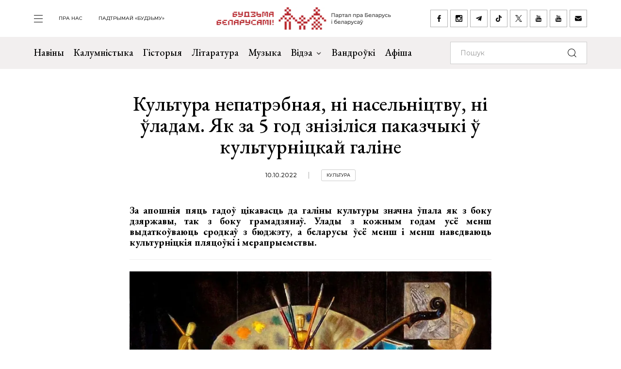

--- FILE ---
content_type: text/html; charset=UTF-8
request_url: https://budzma.org/news/kultura-nepatrebnaya.html
body_size: 7556
content:
<!doctype html>
<head lang="be">
    <meta http-equiv="X-UA-Compatible" content="IE=edge" />
    <meta name="viewport" content="width=device-width, initial-scale=1, maximum-scale=1, user-scalable=no">
    <meta http-equiv="Content-Type" content="text/html; charset=UTF-8" />
    <link rel="shortcut icon" type="image/x-icon" href="/favicon.png" />
    <title>Будзьма беларусамі! » Культура непатрэбная, ні насельніцтву, ні ўладам. Як за 5 год знізіліся паказчыкі ў культурніцкай галіне</title>

    <link rel="alternate" type="application/rss+xml" title="RSS" href="/feed/" />

            <link rel="canonical" href="https://budzma.org/news/kultura-nepatrebnaya.html" />

    <meta property="og:type" content="article" />
	    <meta property="og:image" content="https://budzma.org/upload/iblock/a8b/sjniadqcuc72pasc104ka7g0yf1ehab5.jpg" />
	    <meta name="twitter:card" content="summary_large_image" />
	    <meta name="twitter:image" content="https://budzma.org/upload/iblock/a8b/sjniadqcuc72pasc104ka7g0yf1ehab5.jpg" />
	    <link rel="image_src" href="https://budzma.org/upload/iblock/a8b/sjniadqcuc72pasc104ka7g0yf1ehab5.jpg">
    <link rel="preconnect" href="https://fonts.googleapis.com">
    <link rel="preconnect" href="https://fonts.gstatic.com" crossorigin>
    <link href="https://fonts.googleapis.com/css2?family=EB+Garamond:ital,wght@0,400;0,500;0,700;1,400;1,500;1,700&family=Montserrat:ital,wght@0,400;0,500;0,700;1,400;1,500;1,700&display=swap" rel="stylesheet">

                                
                                            


    <meta http-equiv="Content-Type" content="text/html; charset=UTF-8" />
<meta name="robots" content="index, follow" />
<meta name="keywords" content="-" />
<meta name="description" content="-" />
<link href="/bitrix/cache/css/s1/ibwm/template_cfe48e3731d7be2b4bda8dfd90dcfd5f/template_cfe48e3731d7be2b4bda8dfd90dcfd5f_v1.css?1767986210206782" type="text/css"  data-template-style="true" rel="stylesheet" />
<script  src="/bitrix/cache/js/s1/ibwm/template_3d8780d79f7907fcd59cdeb6794e1724/template_3d8780d79f7907fcd59cdeb6794e1724_v1.js?1767986210403906"></script>

    <script type="text/javascript" src="https://platform-api.sharethis.com/js/sharethis.js#property=676f7998ad6fa80019a0939d&product=inline-share-buttons&source=platform" async="async"></script>

    <!-- Google tag (gtag.js) -->
<script async src="https://www.googletagmanager.com/gtag/js?id=G-8N1P40VZWS"></script>
<script>
  window.dataLayer = window.dataLayer || [];
  function gtag(){dataLayer.push(arguments);}
  gtag('js', new Date());

  gtag('config', 'G-8N1P40VZWS');
  gtag('config', 'UA-7161554-1');
</script>    
</head>

<body>
    <div id="panel"></div>

    <div class="main-menu-dropdown">
        <div class="close">
            <div class="container">
                <a class="icon i-close" href="#">закрыць</a>
            </div>
        </div>
        <div class="container">
            <nav class="row">
                
			<div class="col-xs-12 col-md-2">
	    <ul>
	    		        	<li><a  href="/category/news">Навіны</a></li>
	        	        	<li><a  href="/category/column">Калумністыка</a></li>
	        	        	<li><a  href="/category/history">Гісторыя</a></li>
	        	        	<li><a  href="/category/gistoryya-za-5-khvilin">Гісторыя за 5 хвілін</a></li>
	        	        	<li><a  href="/category/literature">Літаратура</a></li>
	        	        	<li><a  href="/category/muzyka">Музыка</a></li>
	        	    </ul>
	</div>
		<div class="col-xs-12 col-md-2">
	    <ul>
	    		        	<li><a  href="/category/movies">Кіно</a></li>
	        	        	<li><a  href="/events/">Афіша</a></li>
	        	        	<li><a  href="/category/art/">Мастацтва</a></li>
	        	        	<li><a  href="/category/teatr">Тэатр</a></li>
	        	        	<li><a  href="/category/vandruem-razam">Вандроўкі</a></li>
	        	        	<li><a  href="/category/tryzub-i-pagonya">Трызуб і Пагоня</a></li>
	        	    </ul>
	</div>
		<div class="col-xs-12 col-md-2">
	    <ul>
	    		        	<li><a  href="/category/sarmat">Сармат</a></li>
	        	        	<li><a  href="/category/razumnyaty">Разумняты</a></li>
	        	        	<li><a  href="/category/mova">Беларуская мова</a></li>
	        	        	<li><a  href="/category/gatuem-z-budzma">Гатуем з «Будзьма!»</a></li>
	        	        	<li><a  href="/category/fun">Забавы</a></li>
	        	        	<li><a  href="/category/socium">Грамадства</a></li>
	        	    </ul>
	</div>
		<div class="col-xs-12 col-md-2">
	    <ul>
	    		        	<li><a  href="/category/education">Адукацыя</a></li>
	        	        	<li><a  href="/category/psikhalogiya-i-samarazvitstsye">Псіхалогія і самаразвіццё</a></li>
	        	        	<li><a  href="/category/ekalogiya">Экалогія</a></li>
	        	        	<li><a  href="/news/pashto-ki-ad-budzma.html">Паштоўкі ад «Будзьма!»</a></li>
	        	    </ul>
	</div>
	                
<div class="col-xs-12 col-md-2">
    <ul class="extra">
    					                                            <li><a target="_blank" href="https://ko-fi.com/budzma" class="icon i-support ">Падтрымай «Будзьму»</a></li>
        				                        <li><a  href="/about/" class=" ">Што такое «Будзьма беларусамі!»</a></li>
        				                        <li><a  href="/persons/" class=" ">Асобы кампаніі</a></li>
        				                        <li><a  href="/news/use-praekty-budzma.html" class=" ">Усе праекты «Будзьма!»</a></li>
        				                        <li><a  href="/sitemap/" class=" ">карта сайта</a></li>
            </ul>
</div>
                <div class="col-xs-12 col-md-2">
                    <div class="social-navbar">
                      
			    <a href="https://www.facebook.com/budzmabelarusami" target="_blank" class="icon i-facebook ">facebook</a></li>
    		    <a href="https://www.instagram.com/budzma" target="_blank" class="icon i-instagram ">instagram</a></li>
    		    <a href="https://t.me/budzmaorg" target="_blank" class="icon i-telegram ">telegram</a></li>
    		    <a href="https://www.tiktok.com/@budzma_razam" target="_blank" class="icon i-tiktok ">tiktok</a></li>
    		    <a href="https://x.com/budzma" target="_blank" class="icon i-xcom ">X (twitter)</a></li>
    		    <a href="https://www.youtube.com/user/thebudzma/videos" target="_blank" class="icon i-youtube ">youtube</a></li>
    		    <a href="https://www.youtube.com/@BudzmaDzieciam" target="_blank" class="icon i-youtube ">youtube дзецям</a></li>
    		    <a href="mailto:razam@budzma.org" target="_blank" class="icon i-email ">razam@budzma.org</a></li>
                        </div>
                </div>
                <div class="col-xs-12 hidden-md hidden-lg">
                    <a href="/">
                        <img class="dropdown-logo" src="/bitrix/templates/ibwm/new/media/dropdown-logo.png">
                    </a>
                </div>
            </nav>
        </div>
    </div>

    
    <div class="brand-menu">
        <div class="container">
            <ul>
                <li>
                    <a id="show-main-menu" class="navbar-toggle collapsed custom" href="#">
                        <span class="icon-bar top-bar"></span>
                        <span class="icon-bar middle-bar"></span>
                        <span class="icon-bar bottom-bar"></span>
                    </a>
                </li>
                
			
		<li class="hidden-xs hidden-sm"><a  class=" " href="/about/">пра нас</a></li>
    		
					<li class="hidden-xs hidden-sm"><a target="_blank" class=" " href="https://ko-fi.com/budzma">Падтрымай «Будзьму»</a></li>
                </ul>
            <a class="brand-logo" href="/" title="Партал пра Беларусь і беларусаў"></a>
            <div class="social-network hidden-xs hidden-sm">
                <a href="https://www.facebook.com/budzmabelarusami" target="_blank" class="icon i-facebook "></a>
<a href="https://www.instagram.com/budzma" target="_blank" class="icon i-instagram "></a>
<a href="https://t.me/budzmaorg" target="_blank" class="icon i-telegram "></a>
<a href="https://www.tiktok.com/@budzma_razam" target="_blank" class="icon i-tiktok "></a>
<a href="https://x.com/budzma" target="_blank" class="icon i-xcom "></a>
<a href="https://www.youtube.com/user/thebudzma/videos" target="_blank" class="icon i-youtube "></a>
<a href="https://www.youtube.com/@BudzmaDzieciam" target="_blank" class="icon i-youtube "></a>
<a href="mailto:razam@budzma.org" target="_blank" class="icon i-email "></a>            </div>
            <a href="#" class="icon i-search mobile-search hidden-md hidden-lg"></a>
        </div>
    </div>
    
    <div class="main-menu">
        <nav class="navbar navbar-default">
            <div class="container">

				<ul class="nav navbar-nav hidden-xs hidden-sm">
				    				        				            
				            
				            				                <li>
				                    <a class=" " href="/category/news">
				                        Навіны				                    </a>
				                </li>
				            				        				            
				            
				            				                <li>
				                    <a class=" " href="/category/column">
				                        Калумністыка				                    </a>
				                </li>
				            				        				            
				            
				            				                <li>
				                    <a class=" " href="/category/history">
				                        Гісторыя				                    </a>
				                </li>
				            				        				            
				            
				            				                <li>
				                    <a class=" " href="/category/literature">
				                        Літаратура				                    </a>
				                </li>
				            				        				            
				            
				            				                <li>
				                    <a class=" " href="/category/muzyka">
				                        Музыка				                    </a>
				                </li>
				            				        				            
				            															
				            				                <li class="dropdown">
				                    <a href="#" class="dropdown-toggle  " data-toggle="dropdown" role="button" aria-haspopup="true" aria-expanded="false">Відэа <span class="caret"></span></a>
				                    					                    <ul class="dropdown-menu">
					                    												<li>
												<img class="dropdown-thumb" src="/upload/iblock/88a/gmn0rpr7pwwt1v7ac533qo214x9g6qre.png">
												<a href="/category/video/tryzub-i-pagonya">Трызуб і Пагоня</a>
											</li>
																						<li>
												<img class="dropdown-thumb" src="/upload/iblock/939/zjxfo4ydovg3b1xtqsnlx8zjb0oa1r64.jpg">
												<a href="/category/video/khrus-i-papalam">Хрусь і папалам</a>
											</li>
																						<li>
												<img class="dropdown-thumb" src="/upload/iblock/9e9/oovs4s4as2n03z5atg9yh8bknxulw4zx.jpg">
												<a href="/category/video/smalenne-vepruka">«Смаленне Вепрука»</a>
											</li>
																						<li>
												<img class="dropdown-thumb" src="/upload/iblock/1b8/2g0z7uyl4bw3ncm2brw2tcl2vypyvtu3.png">
												<a href="/category/video/sarmat">Сармат</a>
											</li>
																						<li>
												<img class="dropdown-thumb" src="/upload/iblock/77a/j87ayhgkp62bd2o3581lmov8xqct0erx.png">
												<a href="/category/video/razumnyaty">Разумняты</a>
											</li>
																						<li>
												<img class="dropdown-thumb" src="/upload/iblock/9e6/3p3445vwzadfbtie8gtsoh4w1uzetdju.jpg">
												<a href="/category/video/slovy-macniej">«Словы мацней»</a>
											</li>
																						<li>
												<img class="dropdown-thumb" src="/upload/iblock/b12/dr04tikcfmh3csw4acvwgpo5t7ouokpa.png">
												<a href="/category/video/gistoryya-za-5-khvilin">Гісторыя за 5 хвілін</a>
											</li>
																						<li>
												<img class="dropdown-thumb" src="/upload/iblock/68f/98m3z84lfw2zjlzbjzbtaijyowgqc3g1.png">
												<a href="/category/video/gatuem-z-budzma">Гатуем з «Будзьма!»</a>
											</li>
																                    </ul>
				                    				                </li>
				            				        				            
				            
				            				                <li>
				                    <a class="/category/smalenne-vepruka|/ " href="/category/vandruem-razam">
				                        Вандроўкі				                    </a>
				                </li>
				            				        				            
				            
				            				                <li>
				                    <a class=" " href="/events/">
				                        Афіша				                    </a>
				                </li>
				            				        				    				</ul>

                <form class="navbar-form navbar-right" action="/search/index.php" autocomplete="off">
                    <div class="form-group">
                        <input type="text" class="form-control" name="q" value="" placeholder="Пошук">
                        <button type="submit" class="btn-search"></button>
                    </div>
                </form>

            </div><!-- /.container-fluid -->
        </nav>
    </div>


    <div class="container">
        <div class="row">
            <div class="col-xs-12 col-md-8 col-md-offset-2 col-lg-6 col-lg-offset-3">
                <div class="title">
                                        <h1>Культура непатрэбная, ні насельніцтву, ні ўладам. Як за 5 год знізіліся паказчыкі ў культурніцкай галіне</h1>
                    <div class="info gray">
                                                <span class="date">10.10.2022</span>
                                                <span class="tag"><a href="/category/culture">Культура</a></span>                     </div>
                </div>
            </div>
        </div>
    </div>

    <div class="page-detail">        
        <div class="container">
            <div class="row">
                <div class="col-xs-12 col-md-8 col-md-offset-2 col-lg-6 col-lg-offset-3">
                    <div class="detail-text">
                    
                    <p style="text-align: justify;">
 <b>За&nbsp;апошнія пяць гадоў цікавасць да&nbsp;галіны культуры значна ўпала як&nbsp;з&nbsp;боку дзяржавы, так з&nbsp;боку грамадзянаў. Улады з&nbsp;кожным годам усё менш выдаткоўваюць сродкаў з&nbsp;бюджэту, а&nbsp;беларусы ўсё менш і&nbsp;менш наведваюць культурніцкія пляцоўкі і&nbsp;мерапрыемствы.</b><br>
</p>
<hr>
<p style="text-align: center;">
 <img alt="photo_2022-10-10_17-53-18.jpg" src="/upload/resize_cache/medialibrary/cfa/820_799_1/caoocvhzm8opc0g0b6bc7oasj355ye31.jpg" title="photo_2022-10-10_17-53-18.jpg" width="1200" height="800">
</p>
<p style="text-align: justify;">
</p>
<h2 style="text-align: justify;">Ці&nbsp;моцна пагоршылася сітуацыя ў&nbsp;сферы культуры за&nbsp;5&nbsp;год?</h2>
<p style="text-align: justify;">
</p>
<p style="text-align: justify;">
	 З&nbsp;2017&nbsp;па 2021 год у&nbsp;Беларусі стала менш на&nbsp;201 культурны клуб, 189 бібліятэк і&nbsp;адзін прафесійны тэатр. Колькасць наведванняў тэатраў за&nbsp;гэты час скарацілася амаль у&nbsp;два разы, наведванняў канцэртаў у&nbsp;2021-м было як&nbsp;траціна ў&nbsp;2017-м годзе. У&nbsp;музеі сталі хадзіць на&nbsp;27% радзей.
</p>
<p style="text-align: justify;">
</p>
<p style="text-align: justify;">
	 Карыстальнікаў публічных бібліятэк за&nbsp;дадзены перыяд стала менш амаль на&nbsp;траціну, наведваць кінатэатры беларусы пачалі ўдвая меней, вынікае са&nbsp;<a target="_blank" href="https://www.kgk.gov.by/ru/control-deyatelnost-ru/">справаздач</a> аб&nbsp;выкананні рэспубліканскага бюджэту. За&nbsp;гэты&nbsp;ж час у&nbsp;Беларусі стала менш школ мастацтваў для дзяцей, але пры гэтым колькасць навучэнцаў там не&nbsp;зменшылася.
</p>
<p style="text-align: justify;">
</p>
<h2 style="text-align: justify;">Сярэднестатыстычны работнік культуры&nbsp;— хто ён&nbsp;і&nbsp;колькі зарабляе?</h2>
<p style="text-align: justify;">
</p>
<p style="text-align: justify;">
	 Згодна <a target="_blank" href="https://www.belstat.gov.by/upload-belstat/upload-belstat-pdf/oficial_statistika/statobzor_culture-2022.pdf">інфармацыі</a>&nbsp;Белстата, у&nbsp;2021 годзе у&nbsp;галіне культуры працавала 44,4 тысячы чалавек ці&nbsp;1% ад&nbsp;занятых у&nbsp;эканоміцы. У&nbsp;гэтую галіну ўключаны творчая, бібліятэчная, архіўная і&nbsp;музейная дзейнасці. Большасць супрацоўнікаў прадстаўлена жанчынамі&nbsp;— 72%, мужчын адпаведна толькі 28%. Сярэдні ўзрост работніка&nbsp;— 43,8.
</p>
<p style="text-align: justify;">
</p>
<p style="text-align: justify;">
	 Сярэдні заробак работнікаў культуры ў&nbsp;студзені-жніўні 2022&nbsp;года, згодна статыстыцы, 934&nbsp;рублі.
</p>
<p style="text-align: justify;">
</p>
<h2 style="text-align: justify;">Шмат гэта ці&nbsp;мала?</h2>
<p style="text-align: justify;">
</p>
<p style="text-align: justify;">
	 Па&nbsp;<a target="_blank" href="https://neg.by/novosti/otkrytj/nominalnaya-nachislennaya-srednjaja-zarabotnaya-plata-v-rb-za-ijun-2022/">звестках</a>&nbsp;Нацыянальнага статыстычнага камітэта Рэспублікі Беларусь, намінальны налічаны сярэдні зарабок па&nbsp;краіне у&nbsp;чэрвені 2022 года склаў 1626,5&nbsp;рубля. Атрымліваецца, што сярэдні заробак работніка культуры амаль на&nbsp;42% ніжэй за&nbsp;сярэдні па&nbsp;краіне.
</p>
<p style="text-align: center;">
 <img alt="ae45163d326974ed548f70d067bf95e3.jpg" src="/upload/resize_cache/medialibrary/6f6/804_419_1/q8gav1pq15odib6w228eopqjauqhkqjj.jpg" title="ae45163d326974ed548f70d067bf95e3.jpg" width="805" height="420"><br>
</p>
<p style="text-align: justify;">
</p>
<h2 style="text-align: justify;">Колькі сродкаў ідзе з&nbsp;«казны» на&nbsp;развіццё культуры?</h2>
<p style="text-align: justify;">
</p>
<p style="text-align: justify;">
	 Згодна <a target="_blank" href="https://www.kgk.gov.by/ru/control-deyatelnost-ru/">статыстыцы</a>, у&nbsp;2018 годзе на&nbsp;культуру, спорт і&nbsp;дзяржаўныя СМІ з&nbsp;бюджэту выдаткавалі 1,539 млрд рублёў, у&nbsp;2019-м&nbsp;— 1,46&nbsp;млрд, а&nbsp;ў&nbsp;2020-м&nbsp;— 1,37 млрд пры гэтым агульныя выдаткі выраслі за&nbsp;гэты час з&nbsp;33&nbsp;да амаль 42&nbsp;млрд рублёў. У&nbsp;2020 годзе фінансаванне сферы культуры зрэзалі да&nbsp;першапачатковага плану на&nbsp;5%. У&nbsp;2021 годзе фінансаванне зрэзалі на&nbsp;1,8 млн рублёў ад&nbsp;запланаванага.
</p>
<p style="text-align: justify;">
</p>
<h2 style="text-align: justify;">Амаль сто дзеячаў культуры за&nbsp;кратамі</h2>
<h2 style="text-align: justify;"><img alt="756402508930022.jpg" src="/upload/resize_cache/medialibrary/572/820_899_1/j1vdhq3653zetmpc1ue6krphtxba420c.jpg" title="756402508930022.jpg" style="text-align: center;" width="1440" height="900"></h2>
<p style="text-align: justify;">
</p>
<p style="text-align: justify;">
	 Згодна апошняму <a target="_blank" href="https://penbelarus.org/2022/07/27/bel-manitoryng-parushennyau-kulturnyh-pravou-i-pravou-chalaveka-u-dachynenni-da-dzeyachau-kultury-belarus-studzen-cherven-2022-goda.html">маніторынгу</a>&nbsp;парушэнняў культурных правоў і&nbsp;правоў чалавека ў&nbsp;дачыненні да&nbsp;дзеячаў культуры па&nbsp;стане на&nbsp;канец чэрвеня 98&nbsp;дзеячаў культуры былі прызнаныя палітвязнямі.&nbsp;46&nbsp;з іх&nbsp;адбывалі крымінальнае пакаранне ў&nbsp;калоніях, 5&nbsp;дзеячаў культуры адбывалі крымінальнае пакаранне ў&nbsp;выглядзе «хіміі», 46&nbsp;дзеячаў культуры знаходзіліся ў&nbsp;следчых ізалятарах у&nbsp;чаканні суда або этапавання ў&nbsp;месцы адбыцця пакарання.
</p>
<p style="text-align: justify;">
</p>
<p style="text-align: right;">
 <b>АМ, budzma.org</b>
</p>
                    
                                        

                    </div>
            </div>
            <div class="col-xs-12 col-md-8 col-md-offset-2 col-lg-6 col-lg-offset-3 text-center">
                <div class="social-network">
					<div class="sharethis-inline-share-buttons"></div>
                </div>
            </div>
        </div>
    </div>
</div>





</div>        <div class="footer-nav inner ">
        <div class="back-color"></div>
        <div class="container">
            <div class="row">                
                <div class="col-xs-12 col-md-6 popular">
                  
    <div class="f-last-news">                        
        <div class="border">
            <h1>Апошняе <br>на Budzma.org</h1>
            <a  href="/category/news">чытаць яшчэ</a>
        </div>
                                <div class="item" id="bx_651765591_76340">
                <div class="info gray">
                                        <span class="date">29.01.2026</span>
                                        <span class="tag"><a href="/category/socium">Грамадства</a></span>                 </div>
                <h4><a href="/news/muzey-gistoryi-polin-u-varshave.html">Музей гісторыі польскіх габрэяў POLIN у Варшаве запусціў адмысловую праграму для беларускіх наведнікаў у час зімовых вакацый</a></h4>
            </div>
                                <div class="item" id="bx_651765591_76339">
                <div class="info gray">
                                        <span class="date">29.01.2026</span>
                                        <span class="tag"><a href="/category/mama-ne-zhurysya-">«Мама, не журыся!»</a></span>                 </div>
                <h4><a href="/news/navoshta-imitavats.html">«Навошта імітаваць, што ўсё «паводле закону»?» Лявон Вольскі пра вызваленне палітвязняў</a></h4>
            </div>
                                <div class="item" id="bx_651765591_76337">
                <div class="info gray">
                                        <span class="date">29.01.2026</span>
                                        <span class="tag"><a href="/category/socium">Грамадства</a></span> <span class="tag"><a href="/category/art">Мастацтва</a></span>                 </div>
                <h4><a href="/news/ty-yests-sad.html">«Ты ёсць Сад»: беларуская мастачка Марыя Алена Банэт прэзентуе імерсіўны праект ля падножжа Монтэ-Касіна</a></h4>
            </div>
        
        <div class="border mobile hidden-md hidden-lg">
            <a href="/category/news">чытаць яшчэ</a>
        </div>
    </div>
                  
    <div class="f-popular-news">
        <div class="border">
            <h1 class="zap-icon">Папулярнае</h1>
            <a href="/popular/">чытаць яшчэ</a>
        </div>
						        <div class="item" id="bx_1373509569_76249">
	            <div class="info gray">
                                        <span class="date">23.01.2026</span>
                                        <span class="tag"><a href="/category/socium">Грамадства</a></span> <span class="tag"><a href="/category/fun">Забавы</a></span> 	            </div>
	            <h4><a href="/news/pa-siluetse-belaruskiya-zamki.html">Ці пазнаеце па сілуэце беларускія замкі і палацы? Архітэктурны тэст ад «Будзьма!»</a></h4>
	        </div>
						        <div class="item" id="bx_1373509569_76270">
	            <div class="info gray">
                                        <span class="date">24.01.2026</span>
                                        <span class="tag"><a href="/category/prydarozhny-pyl">«Прыдарожны пыл»</a></span> 	            </div>
	            <h4><a href="/news/khata-batsko-pradaetstsa.html">Валера Руселік: «Атрымліваецца, што хата бацькоў усё-ткі... прадаецца?»</a></h4>
	        </div>
						        <div class="item" id="bx_1373509569_76258">
	            <div class="info gray">
                                        <span class="date">23.01.2026</span>
                                        <span class="tag"><a href="/category/socium">Грамадства</a></span> 	            </div>
	            <h4><a href="/news/belarusy-pryemnyya.html">«Беларусы прыемныя ў зносінах, вясёлыя, прастадушныя»: як маладыя людзі з розных краін бачаць Беларусь і беларусаў</a></h4>
	        </div>
		        <div class="border mobile hidden-md hidden-lg">
            <a href="/popular/">чытаць яшчэ</a>
        </div>
    </div>
                </div>
                    <div class="col-xs-12 col-md-6 right slider">
        <div class="border gray">
            <h1>Афіша</h1>
            <button class="icon i-box-right hidden-md hidden-lg"></button>
            <button class="icon i-box-left hidden-md hidden-lg"></button>
        </div>

        <div class="swiper-container">                        
            <div class="event-list swiper-wrapper">
                                                                                                                                                                                                                                                            <div class="item swiper-slide" id="bx_3485106786_76269">
                        <div class="img-frame">
                            <div class="fr">
                                                                                                                                                                    <img src="/upload/resize_cache/iblock/287/247_247_2/jo6mlse0zi5p2e36xr8xg2qu1dcigclc.jpg">
                            </div>
                        </div>
                        <div class="text">
                            <h4><a href="/event/kazak-uladzimira-karatkevicha">Спектакль паводле казак Уладзіміра Караткевіча</a></h4>
                            <div class="event-param">
                                                                                                
                                                                                                                                                                                                                                                    <span class="date">31.01.2026 (13:30 - 15:00)</span>
                                
                                                                                                                                        
                                
                                <span class="location">Akademia Dobrej Edukacji (ul. Skierniewicka, 21)</span>
                            </div>
                            <div class="info gray">
                                                                                                                                                                
                                                                                                                                                                                                                                                                                                                                                                
                                                                                                                                            <span class="tag"><a href="/events/category/region/varshava">Варшава</a></span>
                                                                                                                                        
                                                                                                                                                                                                                <span class="tag"><a href="/events/category/all_padziei/spektakli">Спектаклі</a></span>
                                                                                                </div>
                        </div>
                    </div>
                                                        <div class="item swiper-slide" id="bx_3485106786_75430">
                        <div class="img-frame">
                            <div class="fr">
                                                                                                                                                                    <img src="/upload/resize_cache/iblock/cfe/247_247_2/p35n0bs1hovmvsstppb6g27kzl1z0hkr.jpg">
                            </div>
                        </div>
                        <div class="text">
                            <h4><a href="/event/katsyaryny-mase-minsku">Выстава выцінанак Кацярыны Масэ ў Мінску</a></h4>
                            <div class="event-param">
                                                                                                
                                                                                                                                                                                                                                                    <span class="date">21.11.2025 18:30 - 29.01.2026 19:00</span>
                                
                                                                                                                                        
                                
                                <span class="location">Музей гісторыі беларускай літаратуры (вул. Багдановіча, 13)</span>
                            </div>
                            <div class="info gray">
                                                                                                                                                                
                                                                                                                                                                                                                                                                                                                                                                
                                                                                                                                                                                                                <span class="tag"><a href="/events/category/region/minsk">Мінск</a></span>
                                                                    
                                                                                                                                            <span class="tag"><a href="/events/category/all_padziei/vystavy_padziei">Выставы</a></span>
                                                                                                                                                                    </div>
                        </div>
                    </div>
                                                        <div class="item swiper-slide" id="bx_3485106786_75595">
                        <div class="img-frame">
                            <div class="fr">
                                                                                                                                                                    <img src="/upload/resize_cache/iblock/dd8/247_247_2/nesm2vymaz63yjj4dnm00cmkwnq4sd2b.jpg">
                            </div>
                        </div>
                        <div class="text">
                            <h4><a href="/event/giperrealistychnaya-matsi-poznani">Выстава Аляксандра Адамава &quot;Гіперрэалістычная Маці&quot; ў Познані</a></h4>
                            <div class="event-param">
                                                                                                
                                                                                                                                                                                                                                                    <span class="date">05.12.2025 19:00 - 31.01.2026 20:00</span>
                                
                                                                                                                                        
                                
                                <span class="location">Галерэя &quot;Szczur&quot; (вул. Składowa 11/1)</span>
                            </div>
                            <div class="info gray">
                                                                                                                                                                
                                                                                                                                                                                                                                                                                                                                                                
                                                                                                                                                                                                                <span class="tag"><a href="/events/category/region/poznan">Познань</a></span>
                                                                    
                                                                                                                                            <span class="tag"><a href="/events/category/all_padziei/vystavy_padziei">Выставы</a></span>
                                                                                                                                                                    </div>
                        </div>
                    </div>
                            </div>
        </div>

        <div class="border mobile bottom gray hidden-sm hidden-xs">
            <a href="/events/">чытаць яшчэ</a>
        </div>
        <div class="border mobile gray hidden-md hidden-lg">
            <a href="/events/">чытаць яшчэ</a>
        </div>
    </div>
            </div>
        </div>
    </div> <!-- End footer-nav -->
    
    
    
    <div class="footer">
        <div class="container">
            <div class="f-top">
                <div class="row">
                    <div class="col-xs-12 col-md-2">
                        <a class="f-logo" href="/"><img src="/bitrix/templates/ibwm/new/media/f-logo.jpg"></a>
                    </div>
                    
                <div class="col-xs-6 col-md-4 f-menu">
            <div class="row">
                                    <div class="col-xs-12 col-md-6">
                        <ul>
                                                            <li>
                                    <a href="/category/news" >
                                        Навіны                                    </a>
                                </li>
                                                            <li>
                                    <a href="/category/column" >
                                        Калумністыка                                    </a>
                                </li>
                                                            <li>
                                    <a href="/category/history" >
                                        Гісторыя                                    </a>
                                </li>
                                                            <li>
                                    <a href="/category/gistoryya-za-5-khvilin" >
                                        Гісторыя за 5 хвілін                                    </a>
                                </li>
                                                            <li>
                                    <a href="/category/literature" >
                                        Літаратура                                    </a>
                                </li>
                                                            <li>
                                    <a href="/category/muzyka" >
                                        Музыка                                    </a>
                                </li>
                                                    </ul>
                    </div>
                                    <div class="col-xs-12 col-md-6">
                        <ul>
                                                            <li>
                                    <a href="/category/movies" >
                                        Кіно                                    </a>
                                </li>
                                                            <li>
                                    <a href="/events/" >
                                        Афіша                                    </a>
                                </li>
                                                            <li>
                                    <a href="/category/art" >
                                        Мастацтва                                    </a>
                                </li>
                                                            <li>
                                    <a href="/category/teatr" >
                                        Тэатр                                    </a>
                                </li>
                                                            <li>
                                    <a href="/category/vandruem-razam" >
                                        Вандроўкі                                    </a>
                                </li>
                                                            <li>
                                    <a href="/category/tryzub-i-pagonya" >
                                        Трызуб і Пагоня                                    </a>
                                </li>
                                                    </ul>
                    </div>
                            </div>
        </div>
            <div class="col-xs-6 col-md-4 f-menu">
            <div class="row">
                                    <div class="col-xs-12 col-md-6">
                        <ul>
                                                            <li>
                                    <a href="/category/sarmat" >
                                        Сармат                                    </a>
                                </li>
                                                            <li>
                                    <a href="/category/razumnyaty" >
                                        Разумняты                                    </a>
                                </li>
                                                            <li>
                                    <a href="/category/mova" >
                                        Беларуская мова                                    </a>
                                </li>
                                                            <li>
                                    <a href="/category/gatuem-z-budzma" >
                                        Гатуем з «Будзьма!»                                    </a>
                                </li>
                                                            <li>
                                    <a href="/category/fun" >
                                        Забавы                                    </a>
                                </li>
                                                            <li>
                                    <a href="/category/socium" >
                                        Грамадства                                    </a>
                                </li>
                                                    </ul>
                    </div>
                                    <div class="col-xs-12 col-md-6">
                        <ul>
                                                            <li>
                                    <a href="/category/education" >
                                        Адукацыя                                    </a>
                                </li>
                                                            <li>
                                    <a href="/category/psikhalogiya-i-samarazvitstsye" >
                                        Псіхалогія і самаразвіццё                                    </a>
                                </li>
                                                            <li>
                                    <a href="/category/ekalogiya" >
                                        Экалогія                                    </a>
                                </li>
                                                            <li>
                                    <a href="/news/pashto-ki-ad-budzma.html" >
                                        Паштоўкі ад «Будзьма!»                                    </a>
                                </li>
                                                    </ul>
                    </div>
                            </div>
        </div>
                        
<div class="col-xs-12 col-md-2">
    <ul class="extra">
    					                        <li><a  href="/about/" class=" ">Што такое «Будзьма беларусамі!»</a></li>
        				                        <li><a  href="/persons/" class=" ">Асобы кампаніі</a></li>
        				                        <li><a  href="/news/use-praekty-budzma.html" class=" ">Усе праекты «Будзьма!»</a></li>
        				                        <li><a  href="/sitemap/" class=" ">карта сайта</a></li>
            </ul>
</div>
                </div>
            </div>
            <div class="f-bottom">
                <div class="social-navbar">
                      
			    <a href="https://www.facebook.com/budzmabelarusami" target="_blank" class="icon i-facebook ">facebook</a></li>
    		    <a href="https://www.instagram.com/budzma" target="_blank" class="icon i-instagram ">instagram</a></li>
    		    <a href="https://t.me/budzmaorg" target="_blank" class="icon i-telegram ">telegram</a></li>
    		    <a href="https://www.tiktok.com/@budzma_razam" target="_blank" class="icon i-tiktok ">tiktok</a></li>
    		    <a href="https://x.com/budzma" target="_blank" class="icon i-xcom ">X (twitter)</a></li>
    		    <a href="https://www.youtube.com/user/thebudzma/videos" target="_blank" class="icon i-youtube ">youtube</a></li>
    		    <a href="https://www.youtube.com/@BudzmaDzieciam" target="_blank" class="icon i-youtube ">youtube дзецям</a></li>
    		    <a href="mailto:razam@budzma.org" target="_blank" class="icon i-email ">razam@budzma.org</a></li>
                          <a href="https://ko-fi.com/budzma" target="_blank" class="icon i-support pull-right ">Падтрымай «Будзьму»</a>                </div>
                <div class="copyright">© 2008-2025, Budzma.org</div>
            </div>
        </div>
    </div>
</body>

</html>